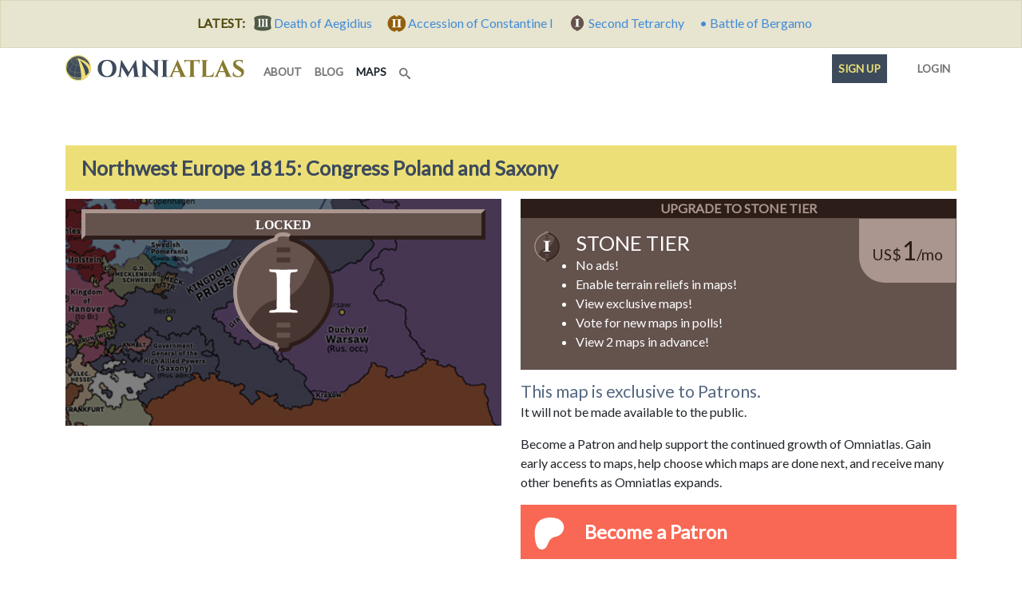

--- FILE ---
content_type: text/html; charset=utf-8
request_url: https://omniatlas.com/maps/northwest-europe/18150503/
body_size: 15100
content:


<!DOCTYPE html>
<!--[if lt IE 7]>      <html class="no-js lt-ie9 lt-ie8 lt-ie7" lang="en"> <![endif]-->
<!--[if IE 7]>         <html class="no-js lt-ie9 lt-ie8" lang="en"> <![endif]-->
<!--[if IE 8]>         <html class="no-js lt-ie9" lang="en"> <![endif]-->
<!--[if gt IE 8]><!--> <html class="no-js" lang="en"> <!--<![endif]-->
	<head>
		<meta charset="utf-8" />
		<meta http-equiv="X-UA-Compatible" content="IE=edge" />
		<meta name="viewport" content="width=device-width, initial-scale=1, shrink-to-fit=no" />
		<title>
	Congress Poland and Saxony | Historical Atlas of Northwest Europe (3 May 1815)
 | Omniatlas</title>
		<meta name="description" content="Historical Map of Northwest Europe (3 May 1815 - Congress Poland and Saxony: During the 1813 campaign against Napoleon, Prussia had agreed to the Russian rule over the Duchy of Warsaw in return for getting Saxony. However, Austria and Britain opposed the deal, causing friction between the four powers. The situation was resolved in 1815 with the fourth partition of Poland between a Russian-dominated Polish Kingdom, a Grand Duchy of Posen under Prussia, and a Free City of Cracow under the protection of its neighbors. Prussia was also granted much—but not all—of Saxony’s territory, as well as Swedish Pomerania." />
		<meta name="author" content="Rick Westera">
		<meta name="keywords" content="world history, modern history, timeline, map, atlas, education" />
<meta name="p:domain_verify" content="89817f5330460dedf4acc72f2f86c049"/>
		<link rel="canonical" href="https://omniatlas.com/maps/northwest-europe/18150503/">
		<link rel="shortcut icon" href="https://omniatlas-media.b-cdn.net/static/favicon.ico" type="image/x-icon">
		<link rel="icon" href="https://omniatlas-media.b-cdn.net/static/favicon.ico" type="image/x-icon">
		<link rel="icon" type="image/png" href="https://omniatlas-media.b-cdn.net/static/favicon-32x32.png" sizes="32x32" />
		<link rel="icon" type="image/png" href="https://omniatlas-media.b-cdn.net/static/favicon-16x16.png" sizes="16x16" />
		<link rel="alternate" type="application/rss+xml" title="Subscribe to Omniatlas " href="/feed/rss/" />
		
		
	
	<meta property="og:title" content="Historical Atlas of Northwest Europe (3 May 1815): Congress Poland and Saxony"/>
	<meta property="og:type" content="article"/> 
	<meta property="og:url" content="https://omniatlas.com/maps/northwest-europe/18150503/"/>
	
	
		<meta property="og:image" content="https://omniatlas-media.b-cdn.net/dist/img/articles/small/northwest-europe/northwest-europe18150503.png">
		<meta property="og:image:width" content="155" />
		<meta property="og:image:height" content="114" />
	
	
	<meta property="og:description" content="During the 1813 campaign against Napoleon, Prussia had agreed to the Russian rule over the Duchy of Warsaw in return for getting Saxony. However, Austria and Britain opposed the deal, causing friction between the four powers. The situation was resolved in 1815 with the fourth partition of Poland between a Russian-dominated Polish Kingdom, a Grand Duchy of Posen under Prussia, and a Free City of Cracow under the protection of its neighbors. Prussia was also granted much—but not all—of Saxony’s territory, as well as Swedish Pomerania."/>

		<meta property="og:type" content="website" />
		<meta property="og:site_name" content="Omniatlas"/>
		<meta name="twitter:site" content="@omniatlas" />
		
	

		<link href="https://fonts.googleapis.com/css?family=Lato|IBM+Plex+Sans:400,700|PT+Sans+Caption:400,700&font-display=swap" rel="stylesheet">

		
		<!--link rel="stylesheet" href="https://maxcdn.bootstrapcdn.com/bootstrap/4.0.0-beta.3/css/bootstrap.min.css" integrity="sha384-Zug+QiDoJOrZ5t4lssLdxGhVrurbmBWopoEl+M6BdEfwnCJZtKxi1KgxUyJq13dy" crossorigin="anonymous"-->
		<!--link href="https://omniatlas-media.b-cdn.net/static/css/bootstrap.min.css" rel="stylesheet"-->
		
			<link rel="stylesheet" href="https://omniatlas-media.b-cdn.net/static/css/style.css?version=1.55" />
		
		
			
		

		
		<script src="//unpkg.com/alpinejs" defer></script>
		<script src="https://unpkg.com/htmx.org@1.9.2" defer></script>
		<script src="https://omniatlas-media.b-cdn.net/static/js/lib/bootstrap.bundle.min.js?v=5.1.3" defer></script>

		
			
<script type="text/javascript" src="//cdn.thisiswaldo.com/static/js/9028.js"></script>

			
		
	</head>
	<body id="omniatlas" class="tj-maps tj-map northwest-europe member-only non-auth "  data-instant-intensity="mousedown">
		<!-- Google tag (gtag.js) -->
<script async src="https://www.googletagmanager.com/gtag/js?id=AW-977107538"></script>
<script>
  window.dataLayer = window.dataLayer || [];
  function gtag(){dataLayer.push(arguments);}
  gtag('js', new Date());

  gtag('config', 'AW-977107538');
</script>
		<!-- Global site tag (gtag.js) - Google Analytics -->
<script async src="https://www.googletagmanager.com/gtag/js?id=G-YKEDK3P34D"></script>
<script>
  window.dataLayer = window.dataLayer || [];
  function gtag(){dataLayer.push(arguments);}
  gtag('js', new Date());

  gtag('config', 'G-YKEDK3P34D');
</script>
	
		
			
			



	
	<div class="alert alert-info mb-0 text-center rounded-0">
		<strong class="me-2">LATEST:</strong>
		
		
			
			<a href="/maps/europe/4641218/">
				
					<span class="tier-badge tier-badge-3" title="Tier III"> &nbsp;</span>
				
				<span class="me-3">Death of Aegidius</span>
			</a>
		
			
			<a href="/maps/northwest-europe/3060725/">
				
					<span class="tier-badge tier-badge-2" title="Tier II"> &nbsp;</span>
				
				<span class="me-3">Accession of Constantine I</span>
			</a>
		
			
			<a href="/maps/northwest-europe/3050501/">
				
					<span class="tier-badge tier-badge-1" title="Tier I"> &nbsp;</span>
				
				<span class="me-3">Second Tetrarchy</span>
			</a>
		
			
			<a href="/maps/europe/4640616/">
				
					&bull;
				
				<span class="me-3">Battle of Bergamo</span>
			</a>
		
	</div>


		
		
			<svg style="position: absolute; width: 0; height: 0; overflow: hidden;" version="1.1" xmlns="http://www.w3.org/2000/svg" xmlns:xlink="http://www.w3.org/1999/xlink">
	<defs>
		<symbol id="icon-search" viewBox="0 0 32 32">
		<title>search</title>
		<path d="M31.008 27.231l-7.58-6.447c-0.784-0.705-1.622-1.029-2.299-0.998 1.789-2.096 2.87-4.815 2.87-7.787 0-6.627-5.373-12-12-12s-12 5.373-12 12 5.373 12 12 12c2.972 0 5.691-1.081 7.787-2.87-0.031 0.677 0.293 1.515 0.998 2.299l6.447 7.58c1.104 1.226 2.907 1.33 4.007 0.23s0.997-2.903-0.23-4.007zM12 20c-4.418 0-8-3.582-8-8s3.582-8 8-8 8 3.582 8 8-3.582 8-8 8z"></path>
		</symbol>
	</defs>
</svg>
		
		
			<!-- Search Modal -->
			<div id="modalSearch" class="modal fade modal-wide" role="dialog">
				<div class="modal-dialog">

				   <!-- Modal content-->
				   <div class="modal-content">
					   <div class="modal-header">
						   <h4 class="modal-title">Search Omniatlas</h4>
						   <button type="button" class="btn-close" data-bs-dismiss="modal">&nbsp;</button>
					   </div>
					   <div class="modal-body">
						   <div class="gcse-search"></div>
					   </div>
					   <div class="modal-footer">
						   <button type="button" class="btn btn-secondary" data-bs-dismiss="modal">Close</button>
					   </div>
				   </div>

			   </div>
			</div>
			
	<!-- Navigation Modal -->
	<div class="modal modal_map-nav" id="mapNavModal" tabindex="-1" role="dialog" aria-labelledby="mapNavModalLabel">
	  <div class="modal-dialog" role="document">
		<div class="modal-content">
		  <div class="modal-header">
			<h4 class="modal-title" id="mapNavModalLabel">Navigate between Maps</h4>
			<button type="button" class="btn-close" data-bs-dismiss="modal" aria-label="Close"><span aria-hidden="true">&nbsp;</span></button>
		  </div>
		  <div class="modal-body">
			<div class="form-group change-atlas">
				<label for="changeAtlas" class="form-label">Change Atlas</label>
				<select id="changeAtlas" class="form-control" onchange='location = this.options[this.selectedIndex].value;'>
					
						<option value="/maps/arctic/" >
							the Arctic
						</option>
					
						<option value="/maps/north-america/" >
							North America
						</option>
					
						<option value="/maps/central-america/" >
							| Mexico &amp; Central America*
						</option>
					
						<option value="/maps/south-america/" >
							South America
						</option>
					
						<option value="/maps/northern-africa/" >
							Northern Africa
						</option>
					
						<option value="/maps/sub-saharan-africa/" >
							Sub-Saharan Africa
						</option>
					
						<option value="/maps/europe/" >
							Europe
						</option>
					
						<option value="/maps/eastern-europe/" >
							| Eastern Europe*
						</option>
					
						<option value="/maps/eastern-mediterranean/" >
							| Eastern Mediterranean
						</option>
					
						<option value="/maps/northern-europe/" >
							| Northern Europe*
						</option>
					
						<option value="/maps/northwest-europe/" selected='selected'>
							| Northwest Europe*
						</option>
					
						<option value="/maps/western-mediterranean/" >
							| Western Mediterranean*
						</option>
					
						<option value="/maps/northern-eurasia/" >
							Northern Eurasia
						</option>
					
						<option value="/maps/asia-pacific/" >
							Asia Pacific
						</option>
					
						<option value="/maps/east-asia/" >
							East Asia
						</option>
					
						<option value="/maps/southern-asia/" >
							Southern Asia
						</option>
					
						<option value="/maps/australasia/" >
							Australasia
						</option>
					
						<option value="/maps/game-of-thrones/" >
							Game of Thrones
						</option>
					
				</select>
			</div>
			<div class="form-group change-date">
				<label for="changeDate" class="form-label">Change Date</label>
				<select id="changeDate" class="form-control" onchange='location = this.options[this.selectedIndex].value;'>
					
						<option value="/maps/northwest-europe/2870213/" >early 287</option>
					
						<option value="/maps/northwest-europe/2930301/" >1 Mar 293</option>
					
						<option value="/maps/northwest-europe/2960922/" >Sep 296</option>
					
						<option value="/maps/northwest-europe/3020220/" >win 301/302</option>
					
						<option value="/maps/northwest-europe/3050501/" >1 May 305</option>
					
						<option value="/maps/northwest-europe/3060725/" >25 Jul 306</option>
					
						<option value="/maps/northwest-europe/3061028/" >28 Oct 306</option>
					
						<option value="/maps/northwest-europe/18061106/" >6 Nov 1806</option>
					
						<option value="/maps/northwest-europe/18061121/" >21 Nov 1806</option>
					
						<option value="/maps/northwest-europe/18061226/" >26 Dec 1806</option>
					
						<option value="/maps/northwest-europe/18070208/" >8 Feb 1807</option>
					
						<option value="/maps/northwest-europe/18070412/" >12 Apr 1807</option>
					
						<option value="/maps/northwest-europe/18070614/" >14 Jun 1807</option>
					
						<option value="/maps/northwest-europe/18070709/" >9 Jul 1807</option>
					
						<option value="/maps/northwest-europe/18070818/" >18 Aug 1807</option>
					
						<option value="/maps/northwest-europe/18070905/" >5 Sep 1807</option>
					
						<option value="/maps/northwest-europe/18071111/" >11 Nov 1807</option>
					
						<option value="/maps/northwest-europe/18080322/" >22 Mar 1808</option>
					
						<option value="/maps/northwest-europe/18080809/" >9 Aug 1808</option>
					
						<option value="/maps/northwest-europe/18081012/" >12 Oct 1808</option>
					
						<option value="/maps/northwest-europe/18090419/" >19 Apr 1809</option>
					
						<option value="/maps/northwest-europe/18090422/" >22 Apr 1809</option>
					
						<option value="/maps/northwest-europe/18090521/" >21 May 1809</option>
					
						<option value="/maps/northwest-europe/18090602/" >2 Jun 1809</option>
					
						<option value="/maps/northwest-europe/18090705/" >5 Jul 1809</option>
					
						<option value="/maps/northwest-europe/18090712/" >12 Jul 1809</option>
					
						<option value="/maps/northwest-europe/18090731/" >31 Jul 1809</option>
					
						<option value="/maps/northwest-europe/18091014/" >14 Oct 1809</option>
					
						<option value="/maps/northwest-europe/18100709/" >9 Jul 1810</option>
					
						<option value="/maps/northwest-europe/18101213/" >13 Dec 1810</option>
					
						<option value="/maps/northwest-europe/18120623/" >23 Jun 1812</option>
					
						<option value="/maps/northwest-europe/18120914/" >14 Sep 1812</option>
					
						<option value="/maps/northwest-europe/18121129/" >29 Nov 1812</option>
					
						<option value="/maps/northwest-europe/18121230/" >30 Dec 1812</option>
					
						<option value="/maps/northwest-europe/18130228/" >28 Feb 1813</option>
					
						<option value="/maps/northwest-europe/18130312/" >12 Mar 1813</option>
					
						<option value="/maps/northwest-europe/18130402/" >2 Apr 1813</option>
					
						<option value="/maps/northwest-europe/18130604/" >4 Jun 1813</option>
					
						<option value="/maps/northwest-europe/18130627/" >27 Jun 1813</option>
					
						<option value="/maps/northwest-europe/18130826/" >26 Aug 1813</option>
					
						<option value="/maps/northwest-europe/18130930/" >30 Sep 1813</option>
					
						<option value="/maps/northwest-europe/18131016/" >16 Oct 1813</option>
					
						<option value="/maps/northwest-europe/18131104/" >4 Nov 1813</option>
					
						<option value="/maps/northwest-europe/18131120/" >20 Nov 1813</option>
					
						<option value="/maps/northwest-europe/18131231/" >31 Dec 1813</option>
					
						<option value="/maps/northwest-europe/18140114/" >14 Jan 1814</option>
					
						<option value="/maps/northwest-europe/18140210/" >10 Feb 1814</option>
					
						<option value="/maps/northwest-europe/18140302/" >2 Mar 1814</option>
					
						<option value="/maps/northwest-europe/18140309/" >9 Mar 1814</option>
					
						<option value="/maps/northwest-europe/18140411/" >11 Apr 1814</option>
					
						<option value="/maps/northwest-europe/18140530/" >30 May 1814</option>
					
						<option value="/maps/northwest-europe/18141101/" >1 Nov 1814</option>
					
						<option value="/maps/northwest-europe/18150318/" >18 Mar 1815</option>
					
						<option value="/maps/northwest-europe/18150503/" selected='selected'>3 May 1815</option>
					
						<option value="/maps/northwest-europe/18150608/" >8 Jun 1815</option>
					
						<option value="/maps/northwest-europe/18150618/" >18 Jun 1815</option>
					
						<option value="/maps/northwest-europe/18150706/" >6 Jul 1815</option>
					
						<option value="/maps/northwest-europe/18150926/" >26 Sep 1815</option>
					
						<option value="/maps/northwest-europe/18180927/" >27 Sep 1818</option>
					
						<option value="/maps/northwest-europe/18210329/" >29 Mar 1821</option>
					
						<option value="/maps/northwest-europe/18300825/" >25 Aug 1830</option>
					
						<option value="/maps/northwest-europe/18310226/" >26 Feb 1831</option>
					
						<option value="/maps/northwest-europe/18310812/" >12 Aug 1831</option>
					
						<option value="/maps/northwest-europe/18370620/" >20 Jun 1837</option>
					
						<option value="/maps/northwest-europe/18471103/" >3 Nov 1847</option>
					
						<option value="/maps/northwest-europe/18480318/" >18 Mar 1848</option>
					
						<option value="/maps/northwest-europe/18480324/" >24 Mar 1848</option>
					
						<option value="/maps/northwest-europe/18480419/" >19 Apr 1848</option>
					
						<option value="/maps/northwest-europe/18480518/" >18 May 1848</option>
					
						<option value="/maps/northwest-europe/18480623/" >23 Jun 1848</option>
					
						<option value="/maps/northwest-europe/18480826/" >26 Aug 1848</option>
					
						<option value="/maps/northwest-europe/18481006/" >6 Oct 1848</option>
					
						<option value="/maps/northwest-europe/18481030/" >30 Oct 1848</option>
					
						<option value="/maps/northwest-europe/18481210/" >10 Dec 1848</option>
					
						<option value="/maps/northwest-europe/18490307/" >7 Mar 1849</option>
					
						<option value="/maps/northwest-europe/18490328/" >28 Mar 1849</option>
					
						<option value="/maps/northwest-europe/18490419/" >19 Apr 1849</option>
					
						<option value="/maps/northwest-europe/18490508/" >8 May 1849</option>
					
						<option value="/maps/northwest-europe/18490526/" >26 May 1849</option>
					
						<option value="/maps/northwest-europe/18490718/" >18 Jul 1849</option>
					
						<option value="/maps/northwest-europe/18490813/" >13 Aug 1849</option>
					
						<option value="/maps/northwest-europe/18500429/" >29 Apr 1850</option>
					
						<option value="/maps/northwest-europe/18501129/" >29 Nov 1850</option>
					
						<option value="/maps/northwest-europe/18521202/" >2 Dec 1852</option>
					
						<option value="/maps/northwest-europe/18550126/" >26 Jan 1855</option>
					
						<option value="/maps/northwest-europe/18590129/" >29 Jan 1859</option>
					
						<option value="/maps/northwest-europe/18590624/" >24 Jun 1859</option>
					
						<option value="/maps/northwest-europe/18600324/" >24 Mar 1860</option>
					
						<option value="/maps/northwest-europe/18610317/" >17 Mar 1861</option>
					
						<option value="/maps/northwest-europe/18630208/" >8 Feb 1863</option>
					
						<option value="/maps/northwest-europe/18631224/" >24 Dec 1863</option>
					
						<option value="/maps/northwest-europe/18640418/" >18 Apr 1864</option>
					
						<option value="/maps/northwest-europe/18640714/" >14 Jul 1864</option>
					
						<option value="/maps/northwest-europe/18650814/" >14 Aug 1865</option>
					
						<option value="/maps/northwest-europe/18660605/" >5 Jun 1866</option>
					
						<option value="/maps/northwest-europe/18660614/" >14 Jun 1866</option>
					
						<option value="/maps/northwest-europe/18660627/" >27 Jun 1866</option>
					
						<option value="/maps/northwest-europe/18660703/" >3 Jul 1866</option>
					
						<option value="/maps/northwest-europe/18660722/" >22 Jul 1866</option>
					
						<option value="/maps/northwest-europe/18660802/" >2 Aug 1866</option>
					
						<option value="/maps/northwest-europe/18660823/" >23 Aug 1866</option>
					
						<option value="/maps/northwest-europe/18670323/" >23 Mar 1867</option>
					
						<option value="/maps/northwest-europe/18670701/" >1 Jul 1867</option>
					
						<option value="/maps/northwest-europe/18671221/" >21 Dec 1867</option>
					
						<option value="/maps/northwest-europe/18700713/" >13 Jul 1870</option>
					
						<option value="/maps/northwest-europe/18700804/" >4 Aug 1870</option>
					
						<option value="/maps/northwest-europe/18700818/" >18 Aug 1870</option>
					
						<option value="/maps/northwest-europe/18700901/" >1 Sep 1870</option>
					
						<option value="/maps/northwest-europe/18700919/" >19 Sep 1870</option>
					
						<option value="/maps/northwest-europe/18701027/" >27 Oct 1870</option>
					
						<option value="/maps/northwest-europe/18701127/" >27 Nov 1870</option>
					
				</select>
			</div>
			<div class="form-group change-chapter">
			<label for="changeChapter" class="form-label">Change Chapter</label>
				<select id="changeChapter" class="form-control" onchange='location = this.options[this.selectedIndex].value;'>
					
						<option value="/maps/northwest-europe/2841120/chapter/" >
							(284 - 311) Diocletian and the Tetrarchy
						</option>
					
						<option value="/maps/northwest-europe/3111203/chapter/" >
							(311 - 1803) NO MAPS FOR THIS PERIOD
						</option>
					
						<option value="/maps/northwest-europe/18030518/chapter/" >
							(1803 - 1807) Napoleon: Fourth Coalition
						</option>
					
						<option value="/maps/northwest-europe/18070710/chapter/" >
							(1807 - 1812) Napoleonic Europe
						</option>
					
						<option value="/maps/northwest-europe/18121224/chapter/" >
							(1812 - 1814) Napoleon: Sixth Coalition
						</option>
					
						<option value="/maps/northwest-europe/18141101/chapter/" selected='selected'>
							(1814 - 1815) Napoleon: Vienna and Waterloo
						</option>
					
						<option value="/maps/northwest-europe/18150920/chapter/" >
							(1815 - 1848) Congress Europe
						</option>
					
						<option value="/maps/northwest-europe/18480112/chapter/" >
							(1848 - 1851) Springtime of Peoples
						</option>
					
						<option value="/maps/northwest-europe/18510516/chapter/" >
							(1851 - 1870) German Question
						</option>
					
						<option value="/maps/northwest-europe/18700621/chapter/" >
							(1870 - ) Franco-Prussian War
						</option>
					
				</select>
			</div>
			<div class="form-group change-map">
				<label for="changeMap" class="form-label">Change Map</label>
				<select id="changeMap"  class="form-control" onchange='location = this.options[this.selectedIndex].value;'>
					
						<option value="/maps/northwest-europe/18141101/" >Congress of Vienna</option>
					
						<option value="/maps/northwest-europe/18150318/" >Napoleon’s Return</option>
					
						<option value="/maps/northwest-europe/18150503/" selected='selected'>Congress Poland and Saxony</option>
					
						<option value="/maps/northwest-europe/18150608/" >German Confederation</option>
					
						<option value="/maps/northwest-europe/18150618/" >Battle of Waterloo</option>
					
						<option value="/maps/northwest-europe/18150706/" >Waterloo to Paris</option>
					
				</select>
			</div>
		  </div>
		  <div class="modal-footer">
			<button type="button" class="btn btn-secondary" data-bs-dismiss="modal">Close</button>
		  </div>
		</div>
	  </div>
	</div>

		
		<div class="container">
			<nav class="navbar navbar-expand-lg navbar-inverse navbar-light bg-white row">
				<div class="container-fluid">
					
					<a class="navbar-brand" href="/">
						<img class="navbar-logo" src="https://omniatlas-media.b-cdn.net/static/img/icons/omniatlas-heading.svg" alt="Omniatlas">
						
					</a>
					<button class="navbar-toggler" type="button" data-bs-toggle="collapse" data-bs-target="#navbarsMain" aria-controls="navbarsMain" aria-expanded="false" aria-label="Toggle navigation">
						<span class="navbar-toggler-icon"></span>
		  			</button>
					<div class="collapse navbar-collapse" id="navbarsMain">
						
	<ul class="navbar-nav me-auto mb-2 mb-lg-0">
	<li class="nav-item nav-item_about">
	<a class="nav-link nav-link_about" href="/about/">
		
		about
		
	</a>
</li>
	<li class="nav-item nav-item_blog">
	<a class="nav-link nav-link_blog" href="/blogs/">
		
		blog
		
	</a>
</li>
	<li class="nav-item nav-item_maps active">
	<a class="nav-link nav-link_maps" href="/maps/">
		
		maps
		<span class="visually-hidden">(current)</span>
	</a>
</li>
	
	<li class="d-lg-none nav-divider"></li>
	<li class="nav-item">
	   <a href="#modalSearch" data-bs-toggle="modal" data-bs-target="#modalSearch" aria-label="Search" class="nav-link">
		   <svg class="icon icon-search"><use xlink:href="#icon-search"></use></svg> <span class="d-lg-none">Search</span>
	   </a>
	</li>
</ul>
<ul class="nav navbar-nav navbar-right">
	<li class="d-lg-none nav-divider"></li>
	<li class="nav-item">
		
			<li class="nav-item nav-item_signup">
	<a class="nav-link nav-link_signup" href="/accounts/signup/?next=/maps/northwest-europe/18150503/">
		
		Sign up
		
	</a>
</li>
			<li class="nav-item nav-item_account">
	<a class="nav-link nav-link_account" href="/accounts/login/?next=/maps/northwest-europe/18150503/">
		
			
			
			<span class="tier-icon tier-icon-0 me-1" title="Tier ">&nbsp;</span>
		
		Login
		
	</a>
</li>
		
	</li>
</ul>

					</div>
					
				</div>
			</nav>
		</div>
		
			





			
<div class="container adspot9029 newor-adspot newor-adspot-banner mt-2 mb-3">
	<div class="row justify-content-center">
		<!-- 728x90/970x90/970x250/320x50 -->
		<div id='waldo-tag-9029'></div>
	</div>
</div>


		

		<main role="main" class="tj-main">
			

			<div class="container">
				
				
	
	<h1 class="tj-h1" id="main-map">Northwest Europe 1815: Congress Poland and Saxony</h1>

	<div class="row">
		<div class="col-xxl-6">
		
		<div class="row"><div class="tj-map-container col-12 position-relative">
			
				<div class="tj-atlas-map">
					
					<div class="row">
						<div class="col-lg-6">
							<div class="tj-card-body_preview tj-card">
								<a href="https://www.patreon.com/join/omniatlas/checkout?rid=2939222" title="JOIN STONE TIER FOR EARLY ACCESS: During the 1813 campaign against Napoleon, Prussia had agreed to the Russian rule over the Duchy of Warsaw in return for getting Saxony. However, Austria and Britain opposed the deal, causing friction between the four powers. The situation was resolved in 1815 with the fourth partition of Poland between a Russian-dominated Polish Kingdom, a Grand Duchy of Posen under Prussia, and a Free City of Cracow under the protection of its neighbors. Prussia was also granted much—but not all—of Saxony’s territory, as well as Swedish Pomerania." class="uberlink">
									<img src="https://omniatlas-media.b-cdn.net/dist/img/articles/main/northwest-europe/northwest-europe18150503.png" alt="Political map of Northwest Europe on 03 May 1815 (Napoleonic Wars: Congress Poland and Saxony), showing the following events: Hundred Days begins; Seventh Coalition; Lombardo-Venetian Kingdom; Second Serbian Uprising; Battle of Tolentino; Congress Poland." class="img-fluid card-img-top tier-img-locked tier-img-locked-1" />
									
	<div class="media-img-tier-container">
		<div class="media-img-tier tier-banner tier-banner-1 tier-banner-locked">LOCKED</div>
		<div class="tier-icon tier-icon-1 tier-locked media-img-tier">&nbsp;</div>
	</div>

								</a>
							</div>
						</div>
						<div class="col-lg-6 mt-3 mt-lg-0">
							<div class="d-grid">
	<div id="tier-1" class="tier-header tier-header-1 mt-2 mt-lg-0">
		<a href="https://www.patreon.com/join/omniatlas">
			Upgrade to Stone Tier
		</a>
	</div>
	<a href="https://www.patreon.com/join/omniatlas" class="btn tier-button tier-button-1 btn-block text-start pt-3 rounded-0">
		<span class="tier-icon tier-icon-1 float-start" title="Tier I">&nbsp;</span>
		<span class="text-uppercase ms-3 h5 d-md-none"><strong class="h3 text-white">Stone Tier</strong></span>
		<span class="text-uppercase ms-3 h3 d-none d-md-inline"><strong class="h1 text-white">Stone Tier</strong></span>
		<span class="tier-pledge"><span class="tier-currency">US$</span>1<span class="tier-period">/mo</span></span>
		<ul class="tier-button-details ms-4">
			
			<li>No ads!</li><li>Enable terrain reliefs in maps!</li><li>View exclusive maps!</li><li>Vote for new maps in polls!</li>
			
				<li>View 2 maps in advance!</li>
			
		</ul>
	</a>
</div>
<p class="mt-3">

	
		<span class="h3">This map is exclusive to Patrons.</span><br>
		It will not be made available to the public.
	

</p>

	
<p>Become a Patron and help support the continued growth of Omniatlas. Gain early access to maps, help choose which maps are done next, and receive many other benefits as Omniatlas expands.</p>
<a href="https://www.patreon.com/bePatron?u=13015132" class="socialaccount_subscribe patreon">Become a Patron</a>
<p class="mt-3">You can view all the Patreon membership tiers and their benefits <a href="/accounts/signup/#current-tiers">here</a>.</p>

<p class="mt-3 mb-3"><strong>Already a Patron?</strong> <a href="/accounts/login/">Log in here</a>.</p>


						</div>
					</div>
				</div>
			
		</div>

		<nav class="tj-map-nav-main col-12">
			<div class="btn-group d-flex" aria-label="Justified button group" role="group">
				<a class="btn btn-secondary tj-btn-dark tj-nav-cell w-100 d-none d-lg-block" role="button" href="/maps/">Map Browser</a>
				<a class="btn btn-secondary tj-btn-dark tj-nav-cell w-100" role="button" href="#" data-bs-toggle="modal" data-bs-target="#mapNavModal">
					<span class="d-lg-none">3 May 1815&hellip;</span>
					<span class="d-none d-lg-block">Change map&hellip;</span>
				</a>
				
				<a class="btn btn-secondary tj-btn-dark tj-nav-cell w-100" role="button" href="/maps/northwest-europe/18150318/">
					<span class="me-3">&#10094;</span> Prev
				</a>
				
				
				<a class="btn btn-secondary tj-btn-light tj-nav-cell w-100" role="button" href="/maps/northwest-europe/18150608/">
					Next <span class="ms-3">&#10095;</span>
				</a>
				
				<a class="btn btn-secondary tj-btn-light tj-nav-cell d-none d-lg-block w-100" role="button" href="/maps/northwest-europe/18150503/key/">&#9733; Key</a>
				<a class="btn btn-secondary tj-btn-light tj-nav-cell d-lg-none w-100" role="button" data-bs-toggle="collapse" href="#collapseMore" aria-expanded="false" aria-controls="collapseMore">More&hellip;</a>
				<a class="btn btn-secondary tj-btn-light tj-nav-cell d-none d-lg-block w-100" role="button" data-bs-toggle="collapse" href="#collapseAppearance" aria-expanded="false" aria-controls="collapseAppearance">Appearance&hellip;</a>
			</div>
			<div class="collapse" id="collapseMore">
				<div class="d-lg-none card card-body mt-0">
					<div class="row">
						<div class="more-info col-md-6">
							<a href="/maps/northwest-europe/18150503/key/">Key to this map</a><br>
							<a href="/maps/northwest-europe/18150503/info/">About this map</a>
						</div>
						
					</div>
				</div>
			</div>
			<div class="collapse " id="collapseAppearance">
				<div class="d-none d-lg-block card card-body mt-0">
					
<div class="row g-0">
	<div class="more-info overlay-checks col-6">
		
			<div class="checkbox">
				<input id="overlay_relief" class="btn-check" type="checkbox" onClick="window.location.assign('/accounts/signup/#tier-1')"  autocomplete="off" >
				<label class="btn btn-secondary w-100" style="background-image:url(https://omniatlas-media.b-cdn.net/static/img/thumbnails/terrainrelief.jpg)" for="overlay_relief">Terrain relief<span class="tier-badge tier-badge-1 float-end" title="Tier I"> &nbsp;</span></label>
			</div>
			<div class="checkbox">
				<input id="overlay_tint" class="btn-check" type="checkbox" onClick="window.location.assign('/accounts/signup/#tier-3')" autocomplete="off" >
				<label class="btn btn-secondary w-100" style="background-image:url(https://omniatlas-media.b-cdn.net/static/img/thumbnails/elevationtints.jpg)" for="overlay_tint">Elevation tints<span class="tier-badge tier-badge-3 float-end" title="Tier III"> &nbsp;</span></label>
			</div>
		
	</div>
	<div class="col-6 d-md-none"></div>
	
</div>
					
				</div>
			</div>
			
<div class="card tj-card newor-adspot newor-adspot-card adspot9032 mt-3 mb-3">
	<!-- 300x250 -->
	<div id='waldo-tag-9032'></div>
</div>


		</nav>

	</div></div>

		<div class="col-xxl-6 tj-map-description">
		<div class="row">
			
				<section class="card tj-card d-none d-lg-block col-lg-4 col-xl-4 col-xxl-12">
					<div class="row g-0">
						<div class="col-xxl-3">
							<h3 class="tj-card-header tj-card-header_top tj-btn-heading tj-btn-heading_main">
								<a class="" role="button" data-bs-toggle="collapse" href="#collapseChangeDate" aria-expanded="false" aria-controls="collapseChangeDate">
									3 May 1815
								</a>
							</h3>
							<div class="collapse" id="collapseChangeDate">
								<div class="card card-body mt-0">
									
										
											
												<div class="row">
													<div class="col-lg-6 date-column">
														<a class="" data-bs-toggle="collapse" href="#collapseBeforeDates" role="button" aria-expanded="false" aria-controls="collapseBeforeDates">
														    <span class="collapse-on">(more)</span>
														    <span class="collapse-off">(less&hellip;</span>
														</a>
													</div>
												</div>
												<div class="collapse" id="collapseBeforeDates">
											
											<div class="row">
										
										<div class="col-lg-6 date-column">
											
												<a href="/maps/northwest-europe/2870213/" class="d-block">early 287</a>
											
										</div>
										
									
										
										<div class="col-lg-6 date-column">
											
												<a href="/maps/northwest-europe/2930301/" class="d-block">1 Mar 293</a>
											
										</div>
										
									
										
										<div class="col-lg-6 date-column">
											
												<a href="/maps/northwest-europe/2960922/" class="d-block">Sep 296</a>
											
										</div>
										
									
										
										<div class="col-lg-6 date-column">
											
												<a href="/maps/northwest-europe/3020220/" class="d-block">win 301/302</a>
											
										</div>
										
									
										
										<div class="col-lg-6 date-column">
											
												<a href="/maps/northwest-europe/3050501/" class="d-block">1 May 305</a>
											
										</div>
										
									
										
										<div class="col-lg-6 date-column">
											
												<a href="/maps/northwest-europe/3060725/" class="d-block">25 Jul 306</a>
											
										</div>
										
									
										
										<div class="col-lg-6 date-column">
											
												<a href="/maps/northwest-europe/3061028/" class="d-block">28 Oct 306</a>
											
										</div>
										
									
										
										<div class="col-lg-6 date-column">
											
												<a href="/maps/northwest-europe/18061106/" class="d-block">6 Nov 1806</a>
											
										</div>
										
									
										
										<div class="col-lg-6 date-column">
											
												<a href="/maps/northwest-europe/18061121/" class="d-block">21 Nov 1806</a>
											
										</div>
										
									
										
										<div class="col-lg-6 date-column">
											
												<a href="/maps/northwest-europe/18061226/" class="d-block">26 Dec 1806</a>
											
										</div>
										
									
										
										<div class="col-lg-6 date-column">
											
												<a href="/maps/northwest-europe/18070208/" class="d-block">8 Feb 1807</a>
											
										</div>
										
									
										
										<div class="col-lg-6 date-column">
											
												<a href="/maps/northwest-europe/18070412/" class="d-block">12 Apr 1807</a>
											
										</div>
										
									
										
										<div class="col-lg-6 date-column">
											
												<a href="/maps/northwest-europe/18070614/" class="d-block">14 Jun 1807</a>
											
										</div>
										
									
										
										<div class="col-lg-6 date-column">
											
												<a href="/maps/northwest-europe/18070709/" class="d-block">9 Jul 1807</a>
											
										</div>
										
									
										
										<div class="col-lg-6 date-column">
											
												<a href="/maps/northwest-europe/18070818/" class="d-block">18 Aug 1807</a>
											
										</div>
										
									
										
										<div class="col-lg-6 date-column">
											
												<a href="/maps/northwest-europe/18070905/" class="d-block">5 Sep 1807</a>
											
										</div>
										
									
										
										<div class="col-lg-6 date-column">
											
												<a href="/maps/northwest-europe/18071111/" class="d-block">11 Nov 1807</a>
											
										</div>
										
									
										
										<div class="col-lg-6 date-column">
											
												<a href="/maps/northwest-europe/18080322/" class="d-block">22 Mar 1808</a>
											
										</div>
										
									
										
										<div class="col-lg-6 date-column">
											
												<a href="/maps/northwest-europe/18080809/" class="d-block">9 Aug 1808</a>
											
										</div>
										
									
										
										<div class="col-lg-6 date-column">
											
												<a href="/maps/northwest-europe/18081012/" class="d-block">12 Oct 1808</a>
											
										</div>
										
									
										
										<div class="col-lg-6 date-column">
											
												<a href="/maps/northwest-europe/18090419/" class="d-block">19 Apr 1809</a>
											
										</div>
										
									
										
										<div class="col-lg-6 date-column">
											
												<a href="/maps/northwest-europe/18090422/" class="d-block">22 Apr 1809</a>
											
										</div>
										
									
										
										<div class="col-lg-6 date-column">
											
												<a href="/maps/northwest-europe/18090521/" class="d-block">21 May 1809</a>
											
										</div>
										
									
										
										<div class="col-lg-6 date-column">
											
												<a href="/maps/northwest-europe/18090602/" class="d-block">2 Jun 1809</a>
											
										</div>
										
									
										
										<div class="col-lg-6 date-column">
											
												<a href="/maps/northwest-europe/18090705/" class="d-block">5 Jul 1809</a>
											
										</div>
										
									
										
										<div class="col-lg-6 date-column">
											
												<a href="/maps/northwest-europe/18090712/" class="d-block">12 Jul 1809</a>
											
										</div>
										
									
										
										<div class="col-lg-6 date-column">
											
												<a href="/maps/northwest-europe/18090731/" class="d-block">31 Jul 1809</a>
											
										</div>
										
									
										
										<div class="col-lg-6 date-column">
											
												<a href="/maps/northwest-europe/18091014/" class="d-block">14 Oct 1809</a>
											
										</div>
										
									
										
										<div class="col-lg-6 date-column">
											
												<a href="/maps/northwest-europe/18100709/" class="d-block">9 Jul 1810</a>
											
										</div>
										
									
										
										<div class="col-lg-6 date-column">
											
												<a href="/maps/northwest-europe/18101213/" class="d-block">13 Dec 1810</a>
											
										</div>
										
									
										
										<div class="col-lg-6 date-column">
											
												<a href="/maps/northwest-europe/18120623/" class="d-block">23 Jun 1812</a>
											
										</div>
										
									
										
										<div class="col-lg-6 date-column">
											
												<a href="/maps/northwest-europe/18120914/" class="d-block">14 Sep 1812</a>
											
										</div>
										
									
										
										<div class="col-lg-6 date-column">
											
												<a href="/maps/northwest-europe/18121129/" class="d-block">29 Nov 1812</a>
											
										</div>
										
									
										
										<div class="col-lg-6 date-column">
											
												<a href="/maps/northwest-europe/18121230/" class="d-block">30 Dec 1812</a>
											
										</div>
										
									
										
										<div class="col-lg-6 date-column">
											
												<a href="/maps/northwest-europe/18130228/" class="d-block">28 Feb 1813</a>
											
										</div>
										
									
										
										<div class="col-lg-6 date-column">
											
												<a href="/maps/northwest-europe/18130312/" class="d-block">12 Mar 1813</a>
											
										</div>
										
									
										
										<div class="col-lg-6 date-column">
											
												<a href="/maps/northwest-europe/18130402/" class="d-block">2 Apr 1813</a>
											
										</div>
										
									
										
										<div class="col-lg-6 date-column">
											
												<a href="/maps/northwest-europe/18130604/" class="d-block">4 Jun 1813</a>
											
										</div>
										
									
										
										<div class="col-lg-6 date-column">
											
												<a href="/maps/northwest-europe/18130627/" class="d-block">27 Jun 1813</a>
											
										</div>
										
									
										
										<div class="col-lg-6 date-column">
											
												<a href="/maps/northwest-europe/18130826/" class="d-block">26 Aug 1813</a>
											
										</div>
										
									
										
										<div class="col-lg-6 date-column">
											
												<a href="/maps/northwest-europe/18130930/" class="d-block">30 Sep 1813</a>
											
										</div>
										
									
										
										<div class="col-lg-6 date-column">
											
												<a href="/maps/northwest-europe/18131016/" class="d-block">16 Oct 1813</a>
											
										</div>
										
									
										
										<div class="col-lg-6 date-column">
											
												<a href="/maps/northwest-europe/18131104/" class="d-block">4 Nov 1813</a>
											
										</div>
										
									
										
										<div class="col-lg-6 date-column">
											
												<a href="/maps/northwest-europe/18131120/" class="d-block">20 Nov 1813</a>
											
										</div>
										
									
										
										<div class="col-lg-6 date-column">
											
												<a href="/maps/northwest-europe/18131231/" class="d-block">31 Dec 1813</a>
											
										</div>
										
									
										
										<div class="col-lg-6 date-column">
											
												<a href="/maps/northwest-europe/18140114/" class="d-block">14 Jan 1814</a>
											
										</div>
										
									
										
										<div class="col-lg-6 date-column">
											
												<a href="/maps/northwest-europe/18140210/" class="d-block">10 Feb 1814</a>
											
										</div>
										
												<div class="col-lg-6 date-column">
													<a class="" data-bs-toggle="collapse" href="#collapseBeforeDates" role="button" aria-expanded="false" aria-controls="collapseBeforeDates">
														&hellip;less)
													</a>
												</div>
											</div></div><div class="row">
										
									
										
										<div class="col-lg-6 date-column">
											
												<a href="/maps/northwest-europe/18140302/" class="d-block">2 Mar 1814</a>
											
										</div>
										
									
										
										<div class="col-lg-6 date-column">
											
												<a href="/maps/northwest-europe/18140309/" class="d-block">9 Mar 1814</a>
											
										</div>
										
									
										
										<div class="col-lg-6 date-column">
											
												<a href="/maps/northwest-europe/18140411/" class="d-block">11 Apr 1814</a>
											
										</div>
										
									
										
										<div class="col-lg-6 date-column">
											
												<a href="/maps/northwest-europe/18140530/" class="d-block">30 May 1814</a>
											
										</div>
										
									
										
										<div class="col-lg-6 date-column">
											
												<a href="/maps/northwest-europe/18141101/" class="d-block">1 Nov 1814</a>
											
										</div>
										
									
										
										<div class="col-lg-6 date-column">
											
												<a href="/maps/northwest-europe/18150318/" class="d-block">18 Mar 1815</a>
											
										</div>
										
									
										
										<div class="col-lg-6 date-column">
											
												<strong>3 May 1815</strong>
											
										</div>
										
									
										
										<div class="col-lg-6 date-column">
											
												<a href="/maps/northwest-europe/18150608/" class="d-block">8 Jun 1815</a>
											
										</div>
										
									
										
										<div class="col-lg-6 date-column">
											
												<a href="/maps/northwest-europe/18150618/" class="d-block">18 Jun 1815</a>
											
										</div>
										
									
										
										<div class="col-lg-6 date-column">
											
												<a href="/maps/northwest-europe/18150706/" class="d-block">6 Jul 1815</a>
											
										</div>
										
									
										
										<div class="col-lg-6 date-column">
											
												<a href="/maps/northwest-europe/18150926/" class="d-block">26 Sep 1815</a>
											
										</div>
										
									
										
										<div class="col-lg-6 date-column">
											
												<a href="/maps/northwest-europe/18180927/" class="d-block">27 Sep 1818</a>
											
										</div>
										
									
										
										<div class="col-lg-6 date-column">
											
												<a href="/maps/northwest-europe/18210329/" class="d-block">29 Mar 1821</a>
											
										</div>
										
									
										
										<div class="col-lg-6 date-column">
											
												<a href="/maps/northwest-europe/18300825/" class="d-block">25 Aug 1830</a>
											
										</div>
										
									
										
											</div>
											<div class="row">
												<div class="col-lg-6 date-column">
													<a class="" data-bs-toggle="collapse" href="#collapseAfterDates" role="button" aria-expanded="false" aria-controls="collapseAfterDates">
													    <span class="collapse-on">(more)</span>
													    <span class="collapse-off">(less&hellip;</span>
													</a>
												</div>
											</div>
											<div class="collapse" id="collapseAfterDates">
												<div class="row">
										
										<div class="col-lg-6 date-column">
											
												<a href="/maps/northwest-europe/18310226/" class="d-block">26 Feb 1831</a>
											
										</div>
										
									
										
										<div class="col-lg-6 date-column">
											
												<a href="/maps/northwest-europe/18310812/" class="d-block">12 Aug 1831</a>
											
										</div>
										
									
										
										<div class="col-lg-6 date-column">
											
												<a href="/maps/northwest-europe/18370620/" class="d-block">20 Jun 1837</a>
											
										</div>
										
									
										
										<div class="col-lg-6 date-column">
											
												<a href="/maps/northwest-europe/18471103/" class="d-block">3 Nov 1847</a>
											
										</div>
										
									
										
										<div class="col-lg-6 date-column">
											
												<a href="/maps/northwest-europe/18480318/" class="d-block">18 Mar 1848</a>
											
										</div>
										
									
										
										<div class="col-lg-6 date-column">
											
												<a href="/maps/northwest-europe/18480324/" class="d-block">24 Mar 1848</a>
											
										</div>
										
									
										
										<div class="col-lg-6 date-column">
											
												<a href="/maps/northwest-europe/18480419/" class="d-block">19 Apr 1848</a>
											
										</div>
										
									
										
										<div class="col-lg-6 date-column">
											
												<a href="/maps/northwest-europe/18480518/" class="d-block">18 May 1848</a>
											
										</div>
										
									
										
										<div class="col-lg-6 date-column">
											
												<a href="/maps/northwest-europe/18480623/" class="d-block">23 Jun 1848</a>
											
										</div>
										
									
										
										<div class="col-lg-6 date-column">
											
												<a href="/maps/northwest-europe/18480826/" class="d-block">26 Aug 1848</a>
											
										</div>
										
									
										
										<div class="col-lg-6 date-column">
											
												<a href="/maps/northwest-europe/18481006/" class="d-block">6 Oct 1848</a>
											
										</div>
										
									
										
										<div class="col-lg-6 date-column">
											
												<a href="/maps/northwest-europe/18481030/" class="d-block">30 Oct 1848</a>
											
										</div>
										
									
										
										<div class="col-lg-6 date-column">
											
												<a href="/maps/northwest-europe/18481210/" class="d-block">10 Dec 1848</a>
											
										</div>
										
									
										
										<div class="col-lg-6 date-column">
											
												<a href="/maps/northwest-europe/18490307/" class="d-block">7 Mar 1849</a>
											
										</div>
										
									
										
										<div class="col-lg-6 date-column">
											
												<a href="/maps/northwest-europe/18490328/" class="d-block">28 Mar 1849</a>
											
										</div>
										
									
										
										<div class="col-lg-6 date-column">
											
												<a href="/maps/northwest-europe/18490419/" class="d-block">19 Apr 1849</a>
											
										</div>
										
									
										
										<div class="col-lg-6 date-column">
											
												<a href="/maps/northwest-europe/18490508/" class="d-block">8 May 1849</a>
											
										</div>
										
									
										
										<div class="col-lg-6 date-column">
											
												<a href="/maps/northwest-europe/18490526/" class="d-block">26 May 1849</a>
											
										</div>
										
									
										
										<div class="col-lg-6 date-column">
											
												<a href="/maps/northwest-europe/18490718/" class="d-block">18 Jul 1849</a>
											
										</div>
										
									
										
										<div class="col-lg-6 date-column">
											
												<a href="/maps/northwest-europe/18490813/" class="d-block">13 Aug 1849</a>
											
										</div>
										
									
										
										<div class="col-lg-6 date-column">
											
												<a href="/maps/northwest-europe/18500429/" class="d-block">29 Apr 1850</a>
											
										</div>
										
									
										
										<div class="col-lg-6 date-column">
											
												<a href="/maps/northwest-europe/18501129/" class="d-block">29 Nov 1850</a>
											
										</div>
										
									
										
										<div class="col-lg-6 date-column">
											
												<a href="/maps/northwest-europe/18521202/" class="d-block">2 Dec 1852</a>
											
										</div>
										
									
										
										<div class="col-lg-6 date-column">
											
												<a href="/maps/northwest-europe/18550126/" class="d-block">26 Jan 1855</a>
											
										</div>
										
									
										
										<div class="col-lg-6 date-column">
											
												<a href="/maps/northwest-europe/18590129/" class="d-block">29 Jan 1859</a>
											
										</div>
										
									
										
										<div class="col-lg-6 date-column">
											
												<a href="/maps/northwest-europe/18590624/" class="d-block">24 Jun 1859</a>
											
										</div>
										
									
										
										<div class="col-lg-6 date-column">
											
												<a href="/maps/northwest-europe/18600324/" class="d-block">24 Mar 1860</a>
											
										</div>
										
									
										
										<div class="col-lg-6 date-column">
											
												<a href="/maps/northwest-europe/18610317/" class="d-block">17 Mar 1861</a>
											
										</div>
										
									
										
										<div class="col-lg-6 date-column">
											
												<a href="/maps/northwest-europe/18630208/" class="d-block">8 Feb 1863</a>
											
										</div>
										
									
										
										<div class="col-lg-6 date-column">
											
												<a href="/maps/northwest-europe/18631224/" class="d-block">24 Dec 1863</a>
											
										</div>
										
									
										
										<div class="col-lg-6 date-column">
											
												<a href="/maps/northwest-europe/18640418/" class="d-block">18 Apr 1864</a>
											
										</div>
										
									
										
										<div class="col-lg-6 date-column">
											
												<a href="/maps/northwest-europe/18640714/" class="d-block">14 Jul 1864</a>
											
										</div>
										
									
										
										<div class="col-lg-6 date-column">
											
												<a href="/maps/northwest-europe/18650814/" class="d-block">14 Aug 1865</a>
											
										</div>
										
									
										
										<div class="col-lg-6 date-column">
											
												<a href="/maps/northwest-europe/18660605/" class="d-block">5 Jun 1866</a>
											
										</div>
										
									
										
										<div class="col-lg-6 date-column">
											
												<a href="/maps/northwest-europe/18660614/" class="d-block">14 Jun 1866</a>
											
										</div>
										
									
										
										<div class="col-lg-6 date-column">
											
												<a href="/maps/northwest-europe/18660627/" class="d-block">27 Jun 1866</a>
											
										</div>
										
									
										
										<div class="col-lg-6 date-column">
											
												<a href="/maps/northwest-europe/18660703/" class="d-block">3 Jul 1866</a>
											
										</div>
										
									
										
										<div class="col-lg-6 date-column">
											
												<a href="/maps/northwest-europe/18660722/" class="d-block">22 Jul 1866</a>
											
										</div>
										
									
										
										<div class="col-lg-6 date-column">
											
												<a href="/maps/northwest-europe/18660802/" class="d-block">2 Aug 1866</a>
											
										</div>
										
									
										
										<div class="col-lg-6 date-column">
											
												<a href="/maps/northwest-europe/18660823/" class="d-block">23 Aug 1866</a>
											
										</div>
										
									
										
										<div class="col-lg-6 date-column">
											
												<a href="/maps/northwest-europe/18670323/" class="d-block">23 Mar 1867</a>
											
										</div>
										
									
										
										<div class="col-lg-6 date-column">
											
												<a href="/maps/northwest-europe/18670701/" class="d-block">1 Jul 1867</a>
											
										</div>
										
									
										
										<div class="col-lg-6 date-column">
											
												<a href="/maps/northwest-europe/18671221/" class="d-block">21 Dec 1867</a>
											
										</div>
										
									
										
										<div class="col-lg-6 date-column">
											
												<a href="/maps/northwest-europe/18700713/" class="d-block">13 Jul 1870</a>
											
										</div>
										
									
										
										<div class="col-lg-6 date-column">
											
												<a href="/maps/northwest-europe/18700804/" class="d-block">4 Aug 1870</a>
											
										</div>
										
									
										
										<div class="col-lg-6 date-column">
											
												<a href="/maps/northwest-europe/18700818/" class="d-block">18 Aug 1870</a>
											
										</div>
										
									
										
										<div class="col-lg-6 date-column">
											
												<a href="/maps/northwest-europe/18700901/" class="d-block">1 Sep 1870</a>
											
										</div>
										
									
										
										<div class="col-lg-6 date-column">
											
												<a href="/maps/northwest-europe/18700919/" class="d-block">19 Sep 1870</a>
											
										</div>
										
									
										
										<div class="col-lg-6 date-column">
											
												<a href="/maps/northwest-europe/18701027/" class="d-block">27 Oct 1870</a>
											
										</div>
										
									
										
										<div class="col-lg-6 date-column">
											
												<a href="/maps/northwest-europe/18701127/" class="d-block">27 Nov 1870</a>
											
										</div>
										
												<div class="col-lg-6 date-column">
													<a class="" data-bs-toggle="collapse" href="#collapseAfterDates" role="button" aria-expanded="false" aria-controls="collapseAfterDates">
														&hellip;less)
													</a>
												</div>
											</div>
										
									
								</div></div>
							</div>
						</div>
						<div class="col-xxl-6">
							<h3 class="tj-card-header tj-card-header_sec tj-btn-heading tj-btn-heading_yellow">
								<a class="" role="button" data-bs-toggle="collapse" href="#collapseChangeChapter" aria-expanded="false" aria-controls="collapseChangeChapter">Napoleon: Vienna and Waterloo</a>
							</h3>
							<div class="collapse" id="collapseChangeChapter">
								<div class="card card-body mt-0">
									
										
											<a href="/maps/northwest-europe/2841120/chapter/" class="d-block">
												<span class="date-column me-2">284&ndash;311</span> Diocletian and the Tetrarchy
											</a>
										
									
										
											<a href="/maps/northwest-europe/3111203/chapter/" class="d-block">
												<span class="date-column me-2">311&ndash;1803</span> NO MAPS FOR THIS PERIOD
											</a>
										
									
										
											<a href="/maps/northwest-europe/18030518/chapter/" class="d-block">
												<span class="date-column me-2">1803&ndash;1807</span> Napoleon: Fourth Coalition
											</a>
										
									
										
											<a href="/maps/northwest-europe/18070710/chapter/" class="d-block">
												<span class="date-column me-2">1807&ndash;1812</span> Napoleonic Europe
											</a>
										
									
										
											<a href="/maps/northwest-europe/18121224/chapter/" class="d-block">
												<span class="date-column me-2">1812&ndash;1814</span> Napoleon: Sixth Coalition
											</a>
										
									
										
											<strong>
												<span class="date-column me-2">1814&ndash;1815</span> Napoleon: Vienna and Waterloo
											</strong>
										
									
										
											<a href="/maps/northwest-europe/18150920/chapter/" class="d-block">
												<span class="date-column me-2">1815&ndash;1848</span> Congress Europe
											</a>
										
									
										
											<a href="/maps/northwest-europe/18480112/chapter/" class="d-block">
												<span class="date-column me-2">1848&ndash;1851</span> Springtime of Peoples
											</a>
										
									
										
											<a href="/maps/northwest-europe/18510516/chapter/" class="d-block">
												<span class="date-column me-2">1851&ndash;1870</span> German Question
											</a>
										
									
										
											<a href="/maps/northwest-europe/18700621/chapter/" class="d-block">
												<span class="date-column me-2">1870&ndash;pres</span> Franco-Prussian War
											</a>
										
									
								</div>
							</div>
						</div>
						<div class="col-xxl-3">
							<h3 class="tj-card-header tj-card-header_sec tj-btn-heading tj-btn-heading_blue">
								<a class="" role="button" data-bs-toggle="collapse" href="#collapseChangeAtlas" aria-expanded="false" aria-controls="collapseChangeAtlas">Northwest Europe</a>
							</h3>
							<div class="collapse" id="collapseChangeAtlas">
								<div class="card card-body mt-0">
									
										
											
										
										<span class="d-block ">
											<a href="/maps/arctic/18150503/">
												The Arctic
											</a>
										</span>
									
										
										<span class="d-block ">
											<a href="/maps/north-america/18150503/">
												North America
											</a>
										</span>
									
										
										<span class="d-block small border-start border-secondary ps-2">
											<a href="/maps/central-america/18150503/">
												Mexico &amp; Central America
												<span class="tier-badge tier-badge-1 small float-left" title="Tier 1">&nbsp;</span>
											</a>
										</span>
									
										
										<span class="d-block ">
											<a href="/maps/south-america/18150503/">
												South America
											</a>
										</span>
									
										
											<hr>
										
										<span class="d-block ">
											<a href="/maps/northern-africa/18150503/">
												Northern Africa
											</a>
										</span>
									
										
										<span class="d-block ">
											<a href="/maps/sub-saharan-africa/18150503/">
												Sub-Saharan Africa
											</a>
										</span>
									
										
											<hr>
										
										<span class="d-block ">
											<a href="/maps/europe/18150503/">
												Europe
											</a>
										</span>
									
										
										<span class="d-block small border-start border-secondary ps-2">
											<a href="/maps/eastern-europe/18150503/">
												Eastern Europe
												<span class="tier-badge tier-badge-1 small float-left" title="Tier 1">&nbsp;</span>
											</a>
										</span>
									
										
										<span class="d-block small border-start border-secondary ps-2">
											<a href="/maps/eastern-mediterranean/18150503/">
												Eastern Mediterranean
											</a>
										</span>
									
										
										<span class="d-block small border-start border-secondary ps-2">
											<a href="/maps/northern-europe/18150503/">
												Northern Europe
												<span class="tier-badge tier-badge-1 small float-left" title="Tier 1">&nbsp;</span>
											</a>
										</span>
									
										
										<span class="d-block small border-start border-secondary ps-2">
											<strong>
												Northwest Europe
												<span class="tier-badge tier-badge-1 small float-left" title="Tier 1">&nbsp;</span>
											</strong>
										</span>
									
										
										<span class="d-block small border-start border-secondary ps-2">
											<a href="/maps/western-mediterranean/18150503/">
												Western Mediterranean
												<span class="tier-badge tier-badge-1 small float-left" title="Tier 1">&nbsp;</span>
											</a>
										</span>
									
										
										<span class="d-block ">
											<a href="/maps/northern-eurasia/18150503/">
												Northern Eurasia
											</a>
										</span>
									
										
											<hr>
										
										<span class="d-block ">
											<a href="/maps/asia-pacific/18150503/">
												Asia Pacific
											</a>
										</span>
									
										
										<span class="d-block ">
											<a href="/maps/east-asia/18150503/">
												East Asia
											</a>
										</span>
									
										
										<span class="d-block ">
											<a href="/maps/southern-asia/18150503/">
												Southern Asia
											</a>
										</span>
									
										
											<hr>
										
										<span class="d-block ">
											<a href="/maps/australasia/18150503/">
												Australasia
											</a>
										</span>
									
										
											<hr>
										
										<span class="d-block ">
											<a href="/maps/game-of-thrones/18150503/">
												Game of Thrones
											</a>
										</span>
									
								</div>
							</div>
						</div>
					</div>
					
<div class="card tj-card newor-adspot newor-adspot-card adspot9031 mt-3 mb-3">
	<!-- 300x250 -->
	<div id='waldo-tag-9031'></div>
</div>


				</section>
			
			<section class="card tj-card col-lg-8 col-xl-8 col-xxl-12">
				<h2 class="tj-card-header tj-card-header_main tj-btn-heading tj-btn-heading_main">
					<a class="" role="button" data-bs-toggle="collapse" href="#collapseChangeMap" aria-expanded="false" aria-controls="collapseChangeMap">Congress Poland and Saxony</a>
				</h2>
				<div class="collapse" id="collapseChangeMap">
					<div class="card card-body mt-0">
						
							
								<a href="/maps/northwest-europe/18141101/" class="d-block"><span class="date-column me-2">1 Nov 1814</span> Congress of Vienna</a>
							
						
							
								<a href="/maps/northwest-europe/18150318/" class="d-block"><span class="date-column me-2">18 Mar 1815</span> Napoleon’s Return</a>
							
						
							
								<strong><span class="date-column me-2">3 May 1815</span> Congress Poland and Saxony</strong>
							
						
							
								<a href="/maps/northwest-europe/18150608/" class="d-block"><span class="date-column me-2">8 Jun 1815</span> German Confederation</a>
							
						
							
								<a href="/maps/northwest-europe/18150618/" class="d-block"><span class="date-column me-2">18 Jun 1815</span> Battle of Waterloo</a>
							
						
							
								<a href="/maps/northwest-europe/18150706/" class="d-block"><span class="date-column me-2">6 Jul 1815</span> Waterloo to Paris</a>
							
						
					</div>
				</div>
				<div class="card-body tj-map-description-body">
					
					
						<p>
							
								<strong>This map is exclusive to Patrons.</strong>
								It will not be made available to the public.
							
						</p>
						<p><a href="https://www.patreon.com/join/omniatlas/checkout?rid=2939222" title="JOIN STONE TIER FOR EARLY ACCESS"><strong>JOIN STONE TIER FOR EARLY ACCESS</strong></a></p>
					
					<div class="row d-none d-lg-flex">  
						<div class="col-md-6">
							<a href="/maps/northwest-europe/18150503/info/">About this map</a>
						</div>
						<div class="col-md-6 text-end">
							
						</div>
					</div>
					
					
				</div>
				
				
				
				
				
				<div class="card-body tj-map-tags-body tj-tag-cloud">
					
						<span class="badge badge-tag badge-default"><a href="/tags/1810s/">1810s</a></span>
					
						<span class="badge badge-tag badge-default"><a href="/tags/1815/">1815</a></span>
					
						<span class="badge badge-tag badge-default"><a href="/tags/austria/">Austria</a></span>
					
						<span class="badge badge-tag badge-default"><a href="/tags/cracow/">Cracow</a></span>
					
						<span class="badge badge-tag badge-default"><a href="/tags/italy/">Italy</a></span>
					
						<span class="badge badge-tag badge-default"><a href="/tags/lombardy/">Lombardy</a></span>
					
						<span class="badge badge-tag badge-default"><a href="/tags/maps/">maps</a></span>
					
						<span class="badge badge-tag badge-default"><a href="/tags/may/">May</a></span>
					
						<span class="badge badge-tag badge-default"><a href="/tags/may-3/">May 3</a></span>
					
						<span class="badge badge-tag badge-default"><a href="/tags/napoleon/">Napoleon</a></span>
					
						<span class="badge badge-tag badge-default"><a href="/tags/poland/">Poland</a></span>
					
						<span class="badge badge-tag badge-default"><a href="/tags/prussia/">Prussia</a></span>
					
						<span class="badge badge-tag badge-default"><a href="/tags/russia/">Russia</a></span>
					
						<span class="badge badge-tag badge-default"><a href="/tags/serbia/">Serbia</a></span>
					
						<span class="badge badge-tag badge-default"><a href="/tags/turkey/">Turkey</a></span>
					
						<span class="badge badge-tag badge-default"><a href="/tags/two-sicilies/">Two Sicilies</a></span>
					
						<span class="badge badge-tag badge-default"><a href="/tags/vatican-city/">Vatican City</a></span>
					
						<span class="badge badge-tag badge-default"><a href="/tags/venice/">Venice</a></span>
					
				</div>
			</section>
		</div>
		</div>
	</div>

				
			</div>
			<div class="container">
				
					
<div class="container adspot9030 newor-adspot newor-adspot-banner pt-2 pb-2">
	<div class="row justify-content-center">
		<!-- 728x90/970x90/970x250/320x50 -->
		<div id='waldo-tag-9030'></div>
	</div>
</div>


				
				
					<div class="row mt-3">
					
					<section class="card tj-card col-lg-6 col-xl-6">
						
<h2 class="tj-card-header">Follow us</h2>
<div class="subscribe icon-inline-lists card-body tj-subdue-links d-flex justify-content-lg-between">
	<a href="https://www.facebook.com/omniatlasmaps" class="subscribe-button facebook-follow-button me-2 me-lg-0" title="Find Omniatlas on Facebook">
		<img src="https://omniatlas-media.b-cdn.net/static/img/icons/flogo_RGB_HEX-72.svg" alt="facebook" class="subscribe-icon facebook-icon"/>
	</a>
	<a href="https://www.instagram.com/omniatlasmaps/?ref=badge" class="subscribe-button instagram-follow-button me-2 me-lg-0" title="View Omniatlas on Instagram">
		<img src="https://omniatlas-media.b-cdn.net/static/img/icons/Instagram_simple_icon.svg" alt="Instagram" class="subscribe-icon instagram-icon" />
	</a>
	<a href="https://www.reddit.com/user/omniatlasmaps/" class="subscribe-button reddit-follow-button me-2 me-lg-0 " title="Follow Omniatlas on Reddit">
		<svg xmlns="http://www.w3.org/2000/svg" viewBox="0 0 20 20" class="subscribe-icon reddit-icon"><g><circle fill="#FF4500" cx="10" cy="10" r="10"></circle><path fill="#FFF" d="M16.67,10A1.46,1.46,0,0,0,14.2,9a7.12,7.12,0,0,0-3.85-1.23L11,4.65,13.14,5.1a1,1,0,1,0,.13-0.61L10.82,4a0.31,0.31,0,0,0-.37.24L9.71,7.71a7.14,7.14,0,0,0-3.9,1.23A1.46,1.46,0,1,0,4.2,11.33a2.87,2.87,0,0,0,0,.44c0,2.24,2.61,4.06,5.83,4.06s5.83-1.82,5.83-4.06a2.87,2.87,0,0,0,0-.44A1.46,1.46,0,0,0,16.67,10Zm-10,1a1,1,0,1,1,1,1A1,1,0,0,1,6.67,11Zm5.81,2.75a3.84,3.84,0,0,1-2.47.77,3.84,3.84,0,0,1-2.47-.77,0.27,0.27,0,0,1,.38-0.38A3.27,3.27,0,0,0,10,14a3.28,3.28,0,0,0,2.09-.61A0.27,0.27,0,1,1,12.48,13.79Zm-0.18-1.71a1,1,0,1,1,1-1A1,1,0,0,1,12.29,12.08Z"></path></g></svg>
	</a>
	<a href="https://www.threads.net/@omniatlasmaps" class="subscribe-button threads-follow-button me-2 me-lg-0 " title="Follow Omniatlas on Threads">
		<svg aria-label="Threads" xmlns="http://www.w3.org/2000/svg" width="180" height="194" viewBox="0 0 180 194" class="subscribe-icon threads-icon"><path class="x19hqcy" d="M141.537 88.9883C140.71 88.5919 139.87 88.2104 139.019 87.8451C137.537 60.5382 122.616 44.905 97.5619 44.745C97.4484 44.7443 97.3355 44.7443 97.222 44.7443C82.2364 44.7443 69.7731 51.1409 62.102 62.7807L75.881 72.2328C81.6116 63.5383 90.6052 61.6848 97.2286 61.6848C97.3051 61.6848 97.3819 61.6848 97.4576 61.6855C105.707 61.7381 111.932 64.1366 115.961 68.814C118.893 72.2193 120.854 76.925 121.825 82.8638C114.511 81.6207 106.601 81.2385 98.145 81.7233C74.3247 83.0954 59.0111 96.9879 60.0396 116.292C60.5615 126.084 65.4397 134.508 73.775 140.011C80.8224 144.663 89.899 146.938 99.3323 146.423C111.79 145.74 121.563 140.987 128.381 132.296C133.559 125.696 136.834 117.143 138.28 106.366C144.217 109.949 148.617 114.664 151.047 120.332C155.179 129.967 155.42 145.8 142.501 158.708C131.182 170.016 117.576 174.908 97.0135 175.059C74.2042 174.89 56.9538 167.575 45.7381 153.317C35.2355 139.966 29.8077 120.682 29.6052 96C29.8077 71.3178 35.2355 52.0336 45.7381 38.6827C56.9538 24.4249 74.2039 17.11 97.0132 16.9405C119.988 17.1113 137.539 24.4614 149.184 38.788C154.894 45.8136 159.199 54.6488 162.037 64.9503L178.184 60.6422C174.744 47.9622 169.331 37.0357 161.965 27.974C147.036 9.60668 125.202 0.195148 97.0695 0H96.9569C68.8816 0.19447 47.2921 9.6418 32.7883 28.0793C19.8819 44.4864 13.2244 67.3157 13.0007 95.9325L13 96L13.0007 96.0675C13.2244 124.684 19.8819 147.514 32.7883 163.921C47.2921 182.358 68.8816 191.806 96.9569 192H97.0695C122.03 191.827 139.624 185.292 154.118 170.811C173.081 151.866 172.51 128.119 166.26 113.541C161.776 103.087 153.227 94.5962 141.537 88.9883ZM98.4405 129.507C88.0005 130.095 77.1544 125.409 76.6196 115.372C76.2232 107.93 81.9158 99.626 99.0812 98.6368C101.047 98.5234 102.976 98.468 104.871 98.468C111.106 98.468 116.939 99.0737 122.242 100.233C120.264 124.935 108.662 128.946 98.4405 129.507Z"></path></svg>
	</a>
	<a href="https://twitter.com/omniatlas" class="subscribe-button twitter-follow-button me-2 me-lg-0" title="Follow Omniatlas on twitter">
		<img src="https://omniatlas-media.b-cdn.net/static/img/icons/Twitter_Social_Icon_Circle_Color.svg" alt="twitter" class="subscribe-icon twitter-icon" />
	</a>
	<a href="https://www.youtube.com/c/Omniatlas" class="subscribe-button youtube-follow-button me-2 me-lg-0" title="Follow Omniatlas on Youtube">
		<svg xmlns="http://www.w3.org/2000/svg" width="159" height="110" viewBox="0 0 159 110" class="subscribe-icon youtube-icon"><path d="m154 17.5c-1.82-6.73-7.07-12-13.8-13.8-9.04-3.49-96.6-5.2-122 0.1-6.73 1.82-12 7.07-13.8 13.8-4.08 17.9-4.39 56.6 0.1 74.9 1.82 6.73 7.07 12 13.8 13.8 17.9 4.12 103 4.7 122 0 6.73-1.82 12-7.07 13.8-13.8 4.35-19.5 4.66-55.8-0.1-75z" fill="#f00"/><path d="m105 55-40.8-23.4v46.8z" fill="#fff"/></svg>
	</a>
	<a href="https://www.patreon.com/omniatlas" class="subscribe-button patreon-follow-button patreon" title="Follow or support Omniatlas on Patreon">
		<span alt="Patreon" class="subscribe-icon patreon-icon" />&nbsp;</span>
	</a>
</div>


<div class="card-body mt-0 pt-0">
	<a href="https://www.patreon.com/join/omniatlas" class="socialaccount_subscribe patreon">Join Omniatlas</a>
</div>

					</section>
					
					
					<!--section class="card tj-card col-lg-8 col-xl-8 mt-3 mt-md-0">
						
					</section-->
					
					</div>
				
			</div>

		</main>

		<footer id="footer" class="footer tj-footer">
			<div class="container">
				<p><a href="https://www.patreon.com/join/omniatlas">Join Omniatlas</a> &nbsp; | &nbsp; <a href="https://www.patreon.com/join/omniatlas">Join the mailing list</a></p>
				<p>&copy; Copyright 2011&ndash;2026 Omniatlas</p>
			</div>
		</footer>
		
<div class="container adspot9033 newor-adspot newor-adspot-banner ">
	<div class="row justify-content-center">
		<!-- 728x90/320x50 sticky footer -->
		
		<div id='waldo-tag-9033'></div>
	</div>
</div>


		<script>
  (function() {
    var cx = '016440321126403084570:8b7d8xy0aje';
    var gcse = document.createElement('script');
    gcse.type = 'text/javascript';
    gcse.async = true;
    gcse.src = 'https://cse.google.com/cse.js?cx=' + cx;
    var s = document.getElementsByTagName('script')[0];
    s.parentNode.insertBefore(gcse, s);
  })();
</script>
		

		
	


<script src="https://omniatlas-media.b-cdn.net/static/js/lib/jquery-3.2.1.min.js" defer></script>
<script src="https://omniatlas-media.b-cdn.net/static/js/map.js?v=1.04" defer onload="initMapEvents()"></script>



<script type="text/javascript">
	function initMapEvents() {
		

		
		window.addEventListener('resize', function() {
			if(document.querySelector("#show_events").checked) {
				showEvents();
			}
		});

		$('#mapNavModal').on('show.bs.modal', function(e) {
			//only show some of the map navigation options, depending on clicked element
			var changeClass = $(e.relatedTarget).data('change-class');
			$(e.currentTarget).removeClass (function (index, className) {
				return (className.match (/(^|\s)change-\S+/g) || []).join(' ');
			});
			if (changeClass) {
				$(e.currentTarget).addClass(changeClass+" change-only");
			}
		});

		
	}

	
</script>


		
		
			
		
	
	
		
		<script src="//instant.page/5.2.0" type="module" integrity="sha384-jnZyxPjiipYXnSU0ygqeac2q7CVYMbh84q0uHVRRxEtvFPiQYbXWUorga2aqZJ0z"></script>
	
	</body>
</html>


--- FILE ---
content_type: text/javascript
request_url: https://omniatlas-media.b-cdn.net/static/js/map.js?v=1.04
body_size: 697
content:
function drawEventLine(e,t,a,n,s,o,i,l,r){o=o||!1,l=l||1;var f,h,c=document.getElementById(t);if(r){var d=c.getBoundingClientRect(),v=document.getElementById("EventsCanvasContainer").getBoundingClientRect();f=d.left-v.left,h=d.top-v.top}else f=c.offsetLeft,h=c.offsetTop;var g=getTranslateXY(c);f+=g[0],h+=g[1];var u=c.offsetWidth-1,$=c.offsetHeight-1,p=f,w=h;if(i<0){var y=(2*f+u)/2,m=(2*h+$)/2,E=(n-m)/(a-y),_=E*u/2;-$/2<=_&&_<=$/2?w=y<a?(p=f+u,m+_):(p=f,m-_):p=m<n?(w=h+$,y+$/2/E):(w=h,y-$/2/E)}else{var b=i/100||.5;o?(w=h+$*b,f<a&&(p=f+u-1)):n<h?p=f+u*b:(p=f+u*b,w=h+$)}e.strokeStyle=s,e.beginPath(),e.moveTo(p,w),e.lineTo(a,n),l&&(e.fillStyle=s,o?e.lineTo(p,w+l):e.lineTo(p+l,w),e.fill()),e.stroke()}function getTranslateXY(e){var t=e.style.transform;if(""==t)return[0,0];var a=t.match(/(-?[0-9\.]+)/g);return 2!=a.length?1==a.length?[parseInt(a[0]),0]:[0,0]:[parseInt(a[0]),parseInt(a[1])]}function drawEvents(){var e=$(".events-canvas").get(0),t=e.getContext("2d");t.clearRect(0,0,e.width,e.height),$(".event").each(function(){drawEventLine(t,$(this).attr("id"),$(this).data("pointx"),$(this).data("pointy"),$(this).data("stroke-style"),"True"==$(this).data("use-vertical-start"),$(this).data("start-percent"))})}function hideEvents(){$(".events-layer").hide(),$(".event-img").not(".event-img_main").hide()}function showEvents(){$(".events-layer").show(),$(".event-img").not(".event-img_main").show(),drawEvents()}function toggleShowEvents(e){$("#show_events").is(":checked")?showEvents():hideEvents(),toggleCookie("show_events")}function hideLabels(){$(".labels.overlay").hide(),$(".loci.overlay").hide(),$(".event-img_main").hide()}function showLabels(){$(".labels.overlay").show(),$(".loci.overlay").show(),$(".event-img_main").show()}function toggleShowLabels(e){$("#show_labels").is(":checked")?showLabels():hideLabels(),toggleCookie("show_labels")}function hideMapEffect(e){$(".tj-map-display").removeClass(e)}function showMapEffect(e){$(".tj-map-display").addClass(e)}function toggleMapEffect(e){$("#"+e).is(":checked")?showMapEffect(e):hideMapEffect(e),toggleCookie(e)}function hideMapLayerEffect(e){$(".tj-map-display").removeClass(e),$("#"+e+"_layer").hide()}function showMapLayerEffect(e){$(".tj-map-display").addClass(e),$("#"+e+"_layer").show()}function toggleMapLayerEffect(e){$("#"+e).is(":checked")?showMapLayerEffect(e):hideMapLayerEffect(e),toggleCookie(e)}function toggleCookie(e){base_url="/update_session/"+e+"/",$("#"+e).is(":checked")?$.ajax(base_url+"True/"):$.ajax(base_url+"False/")}function setCookie(e,t){base_url="/update_session/"+e+"/",$.ajax(base_url+t+"/")}